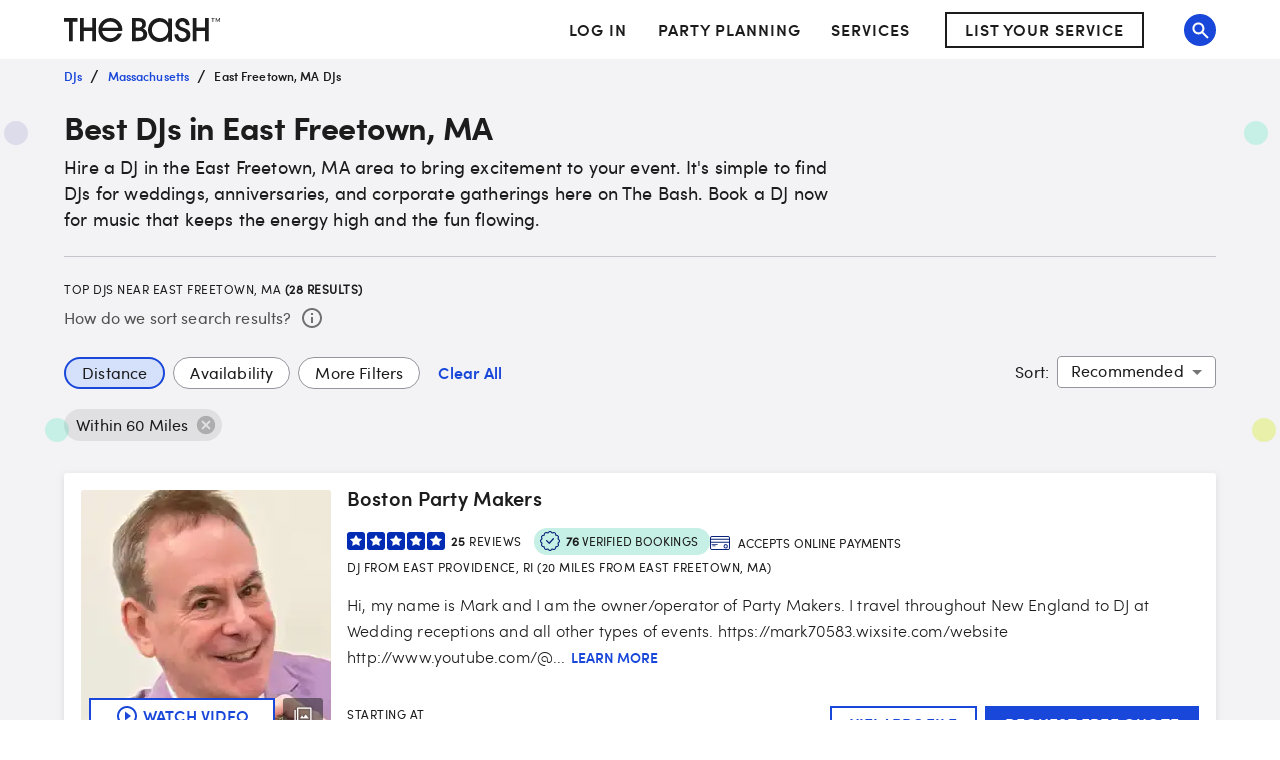

--- FILE ---
content_type: application/javascript; charset=UTF-8
request_url: https://www.thebash.com/_next/static/e56cbdcba452ea34ce3dbbdabbea278730b24757/_buildManifest.js
body_size: 1749
content:
self.__BUILD_MANIFEST=function(s,e,c,t,a,i,n,r,u,b,d,h,g,k,f,p,j,l,o,v,m,S,y,_,A,x,I,B,F){return{__rewrites:{afterFiles:[],beforeFiles:[],fallback:[]},"/":[s,c,"static/chunks/7291-873313ddc67cca8e.js",e,t,p,m,"static/chunks/pages/index-1df2a5fda4ab8690.js"],"/_error":[c,"static/chunks/pages/_error-09cd3c5c45de5c74.js"],"/about":[s,c,e,p,"static/chunks/pages/about-baeff45a2cc665c4.js"],"/ai-terms":["static/chunks/pages/ai-terms-35b6afd90a8d2335.js"],"/ai-usage-policy":["static/chunks/pages/ai-usage-policy-a056907e9a58a79a.js"],"/articles":[s,c,h,g,k,j,e,l,S,"static/chunks/pages/articles-0bb6a0c3b70eff69.js"],"/articles/tag/[tagSlug]":[s,c,h,g,k,j,e,l,S,"static/chunks/pages/articles/tag/[tagSlug]-f27c7369ea34012b.js"],"/articles/[articleSlug]":[s,c,g,f,j,"static/chunks/2420-59186ca6e6ce424f.js",e,o,l,"static/chunks/pages/articles/[articleSlug]-9e017a4a4cb8d76c.js"],"/clear-cookies":["static/chunks/pages/clear-cookies-1846157d5b8cf4e2.js"],"/contact":["static/chunks/pages/contact-f0a1243cd3e3d962.js"],"/ensemble":[s,c,a,i,r,b,e,t,n,u,d,"static/chunks/pages/ensemble-5937ba28c48a2e15.js"],"/event-protection":["static/chunks/pages/event-protection-1e5166cf27716a47.js"],"/event-services":[s,c,a,i,r,b,e,t,n,u,d,"static/chunks/pages/event-services-a4b7557c17ea184d.js"],"/events/[eventSlug]":[s,c,g,"static/chunks/380-b8bdcd4756fbbd74.js",e,t,o,m,"static/chunks/pages/events/[eventSlug]-755f6175451d985e.js"],"/guarantee":[s,"static/chunks/13-159a875b54cf807f.js",e,p,"static/chunks/pages/guarantee-b70fe8d481b20e12.js"],"/healthy":["static/chunks/pages/healthy-c2489cf20c6b86de.js"],"/help":[s,f,"static/chunks/5130-2e2634b19a8f4daa.js",e,"static/chunks/pages/help-092d2f0bab637818.js"],"/kids-party-entertainment":[s,c,a,i,r,b,e,t,n,u,d,"static/chunks/pages/kids-party-entertainment-0aceca44a3e5abfc.js"],"/liveband":[s,c,a,i,r,b,e,t,n,u,d,"static/chunks/pages/liveband-f34387d0f5bdb1af.js"],"/login":[y,"static/chunks/pages/login-83a8e229a6ba7c13.js"],"/musical-entertainment":[s,c,a,i,r,b,e,t,n,u,d,"static/chunks/pages/musical-entertainment-0511a51cd68b6069.js"],"/party-rental":[s,c,a,i,r,b,e,t,n,u,d,"static/chunks/pages/party-rental-4ebd3429af149248.js"],"/performance":["static/chunks/pages/performance-ac37dc52e1efb0ca.js"],"/pricing-payments":["static/chunks/pages/pricing-payments-8a403f31e0c70817.js"],"/reset-password":["static/chunks/pages/reset-password-c66ca3bd59f51fc3.js"],"/rising-star":[s,_,e,A,"static/chunks/pages/rising-star-5a1f8ff3c64471f7.js"],"/rising-star/[year]":[s,_,e,A,"static/chunks/pages/rising-star/[year]-70d6ac4006533921.js"],"/robots.txt":["static/chunks/pages/robots.txt-10a01f117b7a27d7.js"],"/search/[slug]":[s,c,a,i,r,h,k,v,y,"static/chunks/7898-84f0df2e4067e058.js","static/chunks/3722-0d62489079035e99.js","static/chunks/6683-62eb66a13cf1f69f.js",e,t,n,u,o,"static/chunks/pages/search/[slug]-b1779e89af041ea4.js"],"/services/[serviceSlug]":[s,c,a,i,r,b,e,t,n,u,d,"static/chunks/pages/services/[serviceSlug]-3bff6b7522160e04.js"],"/services/[serviceSlug]/[stateAbbreviation]":[s,c,a,i,r,b,e,t,n,u,d,"static/chunks/pages/services/[serviceSlug]/[stateAbbreviation]-9b0a02cc22a0d540.js"],"/services/[serviceSlug]/[stateAbbreviation]/cities/[letterGrouping]":[s,c,a,i,r,b,e,t,n,u,d,"static/chunks/pages/services/[serviceSlug]/[stateAbbreviation]/cities/[letterGrouping]-4f0b60be6352f551.js"],"/sitemap/node-sitemap.xml":["static/chunks/pages/sitemap/node-sitemap.xml-9a3f457905ba47e5.js"],"/soloists":[s,c,a,i,r,b,e,t,n,u,d,"static/chunks/pages/soloists-ad5e8197e0a13be9.js"],"/speakers":[s,c,a,i,r,b,e,t,n,u,d,"static/chunks/pages/speakers-b0d573716309ea14.js"],"/themes":[s,c,h,x,e,I,"static/chunks/pages/themes-3957b1b273a3b0aa.js"],"/themes/[themeSlug]":[s,c,a,h,x,"static/chunks/6635-94df1cf3032bf61e.js",e,I,"static/chunks/pages/themes/[themeSlug]-d3c82454e96fe475.js"],"/tribute":[s,c,a,i,r,b,e,t,n,u,d,"static/chunks/pages/tribute-a34523a3600fa374.js"],"/unsubscribe":["static/chunks/pages/unsubscribe-d568933ef3904c2d.js"],"/variety-act-landing":[s,c,a,i,r,b,e,t,n,u,d,"static/chunks/pages/variety-act-landing-dc9b271307516493.js"],"/venues":[c,"static/chunks/pages/venues-e1d7d184bdd71dbc.js"],"/[dir1]":["static/chunks/pages/[dir1]-ed5bec8cd41a7997.js"],"/[dir1]/[dir2]":[s,c,a,i,h,f,v,B,e,t,n,F,"static/chunks/pages/[dir1]/[dir2]-f7537b54a99a1755.js"],"/[dir1]/[dir2]/feedback":[s,c,a,i,h,k,f,v,B,e,t,n,F,"static/chunks/pages/[dir1]/[dir2]/feedback-d7d9c3ef725de8d4.js"],sortedPages:["/","/_app","/_error","/about","/ai-terms","/ai-usage-policy","/articles","/articles/tag/[tagSlug]","/articles/[articleSlug]","/clear-cookies","/contact","/ensemble","/event-protection","/event-services","/events/[eventSlug]","/guarantee","/healthy","/help","/kids-party-entertainment","/liveband","/login","/musical-entertainment","/party-rental","/performance","/pricing-payments","/reset-password","/rising-star","/rising-star/[year]","/robots.txt","/search/[slug]","/services/[serviceSlug]","/services/[serviceSlug]/[stateAbbreviation]","/services/[serviceSlug]/[stateAbbreviation]/cities/[letterGrouping]","/sitemap/node-sitemap.xml","/soloists","/speakers","/themes","/themes/[themeSlug]","/tribute","/unsubscribe","/variety-act-landing","/venues","/[dir1]","/[dir1]/[dir2]","/[dir1]/[dir2]/feedback"]}}("static/chunks/878-a33fe4d6b3fe4bc2.js","static/chunks/7819-842cbb3582976ff1.js","static/chunks/1216-26849e01d5353219.js","static/chunks/876-d1c011aa17317a4a.js","static/chunks/7449-fe94d1f96ef811cb.js","static/chunks/6253-0716a923617c7d51.js","static/chunks/7354-c5e8c9b7c052b598.js","static/chunks/8104-23aaa4f717db3067.js","static/chunks/3716-66a4b6036a3acac1.js","static/chunks/9166-9ebab9adbc86a9cc.js","static/chunks/148-3025f86f84f43aa1.js","static/chunks/1664-bc2a9050ca5fc6b8.js","static/chunks/2122-fce4d74d827caf48.js","static/chunks/6235-9814ad64025ffa14.js","static/chunks/9047-f614f38912634b1b.js","static/chunks/4805-09e7fecf3cc27740.js","static/chunks/8264-41036dcb270a0d36.js","static/chunks/1750-8bb57c945af9ac40.js","static/chunks/9823-57ef620c8badb664.js","static/chunks/6845-4df766baf7fb4b34.js","static/chunks/7406-0e7a9659223c0799.js","static/chunks/5777-66c42deaab0fc561.js","static/chunks/4348-71ccdf32a7dbbe2c.js","static/chunks/8291-d8a7c09d14d69ab2.js","static/chunks/4496-b49ed87447ac9162.js","static/chunks/6066-426a19b1c9b5e143.js","static/chunks/3346-1e6baaf02682a058.js","static/chunks/7617-182c3cc24b10d504.js","static/chunks/5564-52a3d8e92deb83bb.js"),self.__BUILD_MANIFEST_CB&&self.__BUILD_MANIFEST_CB();